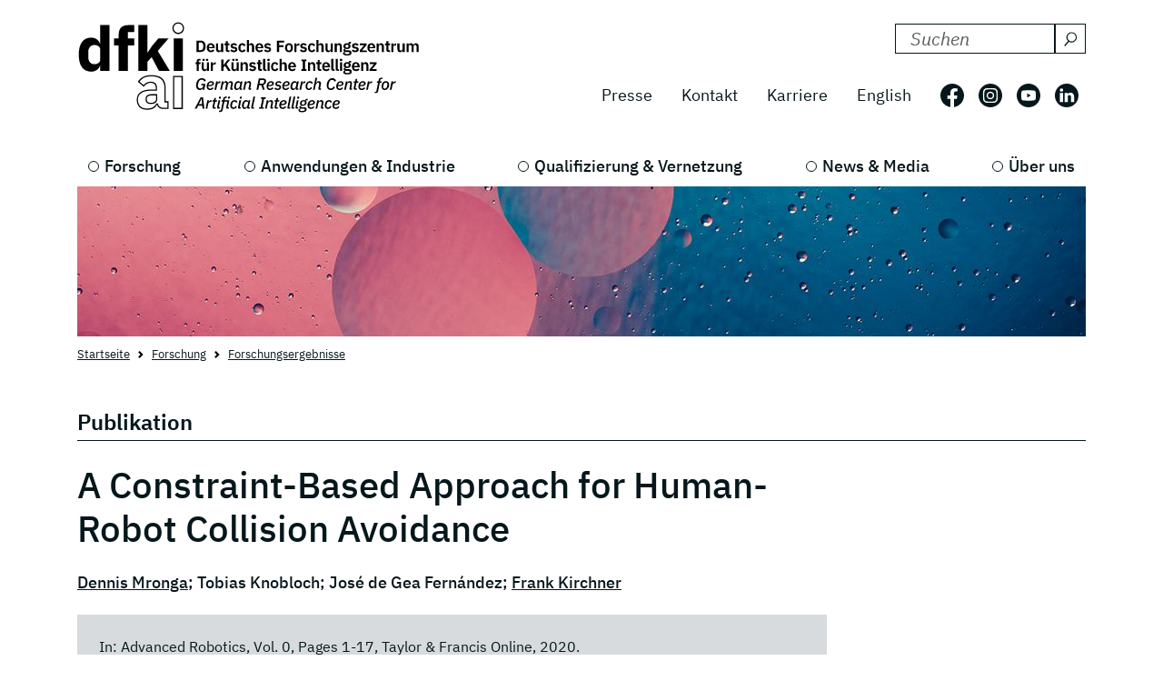

--- FILE ---
content_type: text/html; charset=utf-8
request_url: https://dfki.de/web/forschung/projekte-publikationen/publikation/10772
body_size: 8944
content:
<!DOCTYPE html>
<html lang="de-DE">
<head>
    <meta charset="utf-8">

<!-- 
	*****************************************************************
	Deutsches Forschungszentrum für Künstliche Intelligenz GmbH, DFKI
	*****************************************************************

	This website is powered by TYPO3 - inspiring people to share!
	TYPO3 is a free open source Content Management Framework initially created by Kasper Skaarhoj and licensed under GNU/GPL.
	TYPO3 is copyright 1998-2026 of Kasper Skaarhoj. Extensions are copyright of their respective owners.
	Information and contribution at https://typo3.org/
-->

<link rel="icon" href="/_assets/09b8bb81cf02ab8e11714471aa5ea59d/Images/favicon.ico" type="image/vnd.microsoft.icon">
<title> A Constraint-Based Approach for Human-Robot Collision Avoidance</title>
<meta http-equiv="x-ua-compatible" content="IE=edge">
<meta name="generator" content="TYPO3 CMS">
<meta name="viewport" content="width=device-width, initial-scale=1.0">
<meta name="twitter:card" content="summary">


<link rel="stylesheet" href="/build/css/main.css?1763114951" media="all">






<link crossorigin="anonymous" rel="preload" href="/build/fonts/ibm-plex-sans-v19-latin-regular.woff2" as="font" type="font/woff2">
      <link crossorigin="anonymous" rel="preload" href="/build/fonts/ibm-plex-sans-v19-latin-italic.woff2" as="font" type="font/woff2">
      <link crossorigin="anonymous" rel="preload" href="/build/fonts/ibm-plex-sans-v19-latin-300.woff2" as="font" type="font/woff2">
      <link crossorigin="anonymous" rel="preload" href="/build/fonts/ibm-plex-sans-v19-latin-300italic.woff2" as="font" type="font/woff2">
      <link crossorigin="anonymous" rel="preload" href="/build/fonts/ibm-plex-sans-v19-latin-500.woff2" as="font" type="font/woff2">
      <link crossorigin="anonymous" rel="preload" href="/build/fonts/ibm-plex-sans-v19-latin-500italic.woff2" as="font" type="font/woff2">
      <link crossorigin="anonymous" rel="preload" href="/build/fonts/ibm-plex-sans-v19-latin-600.woff2" as="font" type="font/woff2">
      <link crossorigin="anonymous" rel="preload" href="/build/fonts/ibm-plex-sans-v19-latin-600italic.woff2" as="font" type="font/woff2">
      <link crossorigin="anonymous" rel="preload" href="/build/fonts/ibm-plex-sans-v19-latin-700.woff2" as="font" type="font/woff2">
      <link crossorigin="anonymous" rel="preload" href="/build/fonts/ibm-plex-sans-v19-latin-700italic.woff2" as="font" type="font/woff2"><!-- Matomo -->
<script type="text/javascript">
  var _paq = _paq || [];
  /* tracker methods like "setCustomDimension" should be called before "trackPageView" */
  _paq.push(["setCookieDomain", "*.www.dfki.de"]);
  _paq.push(['trackPageView']);
  _paq.push(['enableLinkTracking']);
  (function() {
    var u="https://webstat-kl.dfki.de/matomo/";
    _paq.push(['setTrackerUrl', u+'piwik.php']);
    _paq.push(['setSiteId', '3']);
    var d=document, g=d.createElement('script'), s=d.getElementsByTagName('script')[0];
    g.type='text/javascript'; g.async=true; g.defer=true; g.src=u+'piwik.js'; s.parentNode.insertBefore(g,s);
  })();
</script>
<!-- End Matomo Code -->
<link rel="canonical" href="https://www.dfki.de/web/forschung/projekte-publikationen/publikation/10772">

<link rel="alternate" hreflang="de-DE" href="https://www.dfki.de/web/forschung/projekte-publikationen/publikation/10772">
<link rel="alternate" hreflang="en-US" href="https://www.dfki.de/en/web/research/projects-and-publications/publication/10772">
<link rel="alternate" hreflang="x-default" href="https://www.dfki.de/web/forschung/projekte-publikationen/publikation/10772">
</head>
<body id="page-175" class="level-4  layout-pagets__1ColumnPlugin">


<a class="visually-hidden-focusable" href="#mainContent">
  <span class="p-2">Skip to main content</span>
</a>
<a class="visually-hidden-focusable" href="#mainNavigation">
  <span class="p-2">Skip to main navigation</span>
</a>
<header class="header"><div class="container"><div class="mainline d-flex flex-column-reverse flex-sm-row justify-content-between py-4 mb-2"><a href="/web"><div class="logo d-flex align-items-end"><svg class="icon me-2 mb-1" aria-label="Deutsches Forschungszentrum für Künstliche Intelligenz"><use xlink:href="/build/iconSprite.svg#logo-medium"></use></svg></div></a><div class="metaline d-none d-xl-flex flex-column justify-content-xl-around"><div class="tx-solr-search-container mb-3 ms-auto"><form method="get" class="tx-solr-search-form" action="/web/suchergebnisse" data-suggest="/web/suchergebnisse?type=7384" data-suggest-header="Top Treffer" accept-charset="utf-8"><div class="d-flex justify-content-between bg-bright text-dark"><input type="hidden" name="L" value="0" /><input type="hidden" name="id" value="132" /><label for="search-formheader" class="visually-hidden">
        DFKI durchsuchen nach:
      </label><div class="input-group"><input class="tx-solr-q js-solr-q form-control py-0 tx-solr-suggest tx-solr-suggest-focus"
               id="search-formheader"
               type="text"
               name="tx_solr[q]"
               value=""
               autocomplete="off"
               placeholder="Suchen"/><button class="btn btn-outline-dark p-1 d-flex align-items-center pe-0 py-0"
                type="submit"
                aria-label="Suchen"><svg class="icon-16 m-1 me-2" aria-hidden="true" focusable="false"><use xlink:href="/build/iconSprite.svg#icon-search"></use></svg></button></div></div></form></div><div class="d-flex align-items-center justify-content-end fs-4"><nav class="nav-meta" aria-label=""><ul class="nav"><li class="nav-item"><a class="nav-link" href="/web/news-media/presse">Presse</a></li><li class="nav-item"><a class="nav-link" href="/web/ueber-uns/standorte-kontakt">Kontakt</a></li><li class="nav-item"><a class="nav-link" rel="noreferrer" target="_blank" href="https://jobs.dfki.de">Karriere</a></li></ul></nav><nav class="nav-language me-3" aria-label="Sprach Navigation. Aktuelle sprache ist Deutsch"><ul class="nav"><li class="nav-item"><a href="/en/web/research/projects-and-publications/publication/10772"
                 class="nav-link"
                 hreflang="en-US"
                 title="Translate to English">
                English
              </a></li></ul></nav><ul class="nav nav-social"><li class="nav-item p-2 ps-0 pe-2"><a href="https://www.facebook.com/DFKI.GmbH" target="_blank" rel="noopener" title="Folgen Sie uns auf: Facebook"
             class="nav-link nav-social-facebook p-0"><svg class="icon-26" aria-hidden="true"><use xlink:href="/build/iconSprite.svg#icon-facebook"></use></svg><span class="visually-hidden">Folgen Sie uns auf: Facebook</span></a></li><li class="nav-item p-2"><a href="https://www.instagram.com/dfki_official/" target="_blank" rel="noopener" title="Folgen Sie uns auf: Instagram"
             class="nav-link nav-social-instagram p-0"><svg class="icon-26" aria-hidden="true"><use xlink:href="/build/iconSprite.svg#icon-instagram"></use></svg><span class="visually-hidden">Folgen Sie uns auf: Instagram</span></a></li><li class="nav-item p-2"><a href="https://www.youtube.com/user/dfkivideo" target="_blank" rel="noopener" title="Folgen Sie uns auf: Youtube"
             class="nav-link nav-social-youtube p-0"><svg class="icon-26" aria-hidden="true"><use xlink:href="/build/iconSprite.svg#icon-youtube"></use></svg><span class="visually-hidden">Folgen Sie uns auf: Youtube</span></a></li><li class="nav-item p-2 pe-2"><a href="https://www.linkedin.com/company/dfki" target="_blank" rel="noopener" title="Folgen Sie uns auf: LinkedIn"
             class="nav-link nav-social-linkedin p-0"><svg class="icon-26" aria-hidden="true"><use xlink:href="/build/iconSprite.svg#icon-linkedin"></use></svg><span class="visually-hidden">Folgen Sie uns auf: LinkedIn</span></a></li></ul></div></div><div class="d-xl-none align-self-end mb-3" id="mainNavigation"><div class="header-buttons-mobile"><a href="/en/web/research/projects-and-publications/publication/10772"
           class="text-capitalize btn btn-outline-dark icon-box me-3"
           hreflang="en-US"
           title="Translate to English">
          en
        </a><button class="burger burger--js btn btn-outline-dark icon-box"
                  aria-label="open main navigation"
                  type="button"
                  data-bs-toggle="offcanvas"
                  data-bs-target="#offcanvasScrolling"
                  aria-controls="offcanvasScrolling"><span class="burger__icon"></span></button></div></div></div><nav class="d-none d-xl-block" aria-label="Hauptnavigation"><ul class="nav-main nav d-flex justify-content-between position-relative"><li class="nav-item lv1-item"><a class="nav-link lv1-link" href="/web/forschung">Forschung</a><ul class="lv2 bg-dark"><li class="nav-item"><a class="nav-link lv2-link mx-3 ps-0" href="/web/forschung/forschungsbereiche">Forschungsbereiche</a><ul class="lv3"><li class="nav-item"><a class="nav-link lv3-link" href="/web/forschung/forschungsbereiche/agenten-und-simulierte-realitaet">Agenten und Simulierte Realität</a></li><li class="nav-item"><a class="nav-link lv3-link" href="/web/forschung/forschungsbereiche/cyber-physical-systems">Cyber-Physical Systems</a></li><li class="nav-item"><a class="nav-link lv3-link" href="/web/forschung/forschungsbereiche/data-science-und-ihre-anwendungen">Data Science und ihre Anwendungen</a></li><li class="nav-item"><a class="nav-link lv3-link" href="/web/forschung/forschungsbereiche/design-research-explorations">Design Research eXplorations</a></li><li class="nav-item"><a class="nav-link lv3-link" href="/web/forschung/forschungsbereiche/educational-technology-lab">Educational Technology Lab</a></li><li class="nav-item"><a class="nav-link lv3-link" href="/web/forschung/forschungsbereiche/eingebettete-intelligenz">Eingebettete Intelligenz</a></li><li class="nav-item"><a class="nav-link lv3-link" href="/web/forschung/forschungsbereiche/erfahrungsbasierte-lernende-systeme">Erfahrungsbasierte Lernende Systeme</a></li><li class="nav-item"><a class="nav-link lv3-link" href="/web/forschung/forschungsbereiche/erweiterte-realitaet">Erweiterte Realität</a></li><li class="nav-item"><a class="nav-link lv3-link" href="/web/forschung/forschungsbereiche/grundlagen-der-systemischen-ki">Grundlagen der Systemischen KI</a></li><li class="nav-item"><a class="nav-link lv3-link" href="/web/forschung/forschungsbereiche/innovative-fabriksysteme">Innovative Fabriksysteme</a></li><li class="nav-item"><a class="nav-link lv3-link" href="/web/forschung/forschungsbereiche/institut-fuer-wirtschaftsinformatik">Institut für Wirtschaftsinformatik</a></li><li class="nav-item"><a class="nav-link lv3-link" href="/web/forschung/forschungsbereiche/intelligente-analytik-fuer-massendaten">Intelligente Analytik für Massendaten</a></li><li class="nav-item"><a class="nav-link lv3-link" href="/web/forschung/forschungsbereiche/intelligente-netze">Intelligente Netze</a></li><li class="nav-item"><a class="nav-link lv3-link" href="/web/forschung/forschungsbereiche/interaktives-maschinelles-lernen">Interaktives Maschinelles Lernen</a></li><li class="nav-item"><a class="nav-link lv3-link" href="/web/forschung/forschungsbereiche/ki-fuer-assistive-gesundheitstechnologien">KI für Assistive Gesundheitstechnologien</a></li><li class="nav-item"><a class="nav-link lv3-link" href="/web/forschung/forschungsbereiche/ki-in-der-medizinischen-bild-und-signalverarbeitung">KI in der medizinischen Bild- und Signalverarbeitung</a></li><li class="nav-item"><a class="nav-link lv3-link" href="/web/forschung/forschungsbereiche/kognitive-assistenzsysteme">Kognitive Assistenzsysteme</a></li><li class="nav-item"><a class="nav-link lv3-link" href="/web/forschung/forschungsbereiche/kognitive-sozialsimulation">Kognitive Sozialsimulation</a></li><li class="nav-item"><a class="nav-link lv3-link" href="/web/forschung/forschungsbereiche/kooperative-und-autonome-systeme">Kooperative und Autonome Systeme</a></li><li class="nav-item"><a class="nav-link lv3-link" href="/web/forschung/forschungsbereiche/marine-perception">Marine Perception</a></li><li class="nav-item"><a class="nav-link lv3-link" href="/web/forschung/forschungsbereiche/neuro-mechanistische-modellierung">Neuro-Mechanistische Modellierung</a></li><li class="nav-item"><a class="nav-link lv3-link" href="/web/forschung/forschungsbereiche/robotics-innovation-center">Robotics Innovation Center</a></li><li class="nav-item"><a class="nav-link lv3-link" href="/web/forschung/forschungsbereiche/smarte-daten-wissensdienste">Smarte Daten &amp; Wissensdienste</a></li><li class="nav-item"><a class="nav-link lv3-link" href="/web/forschung/forschungsbereiche/smart-enterprise-engineering">Smart Enterprise Engineering</a></li><li class="nav-item"><a class="nav-link lv3-link" href="/web/forschung/forschungsbereiche/smart-service-engineering">Smart Service Engineering</a></li><li class="nav-item"><a class="nav-link lv3-link" href="/web/forschung/forschungsbereiche/sprachtechnologie-und-multilingualitaet">Sprachtechnologie und Multilingualität</a></li><li class="nav-item"><a class="nav-link lv3-link" href="/web/forschung/forschungsbereiche/speech-and-language-technology">Speech and Language Technology</a></li><li class="nav-item"><a class="nav-link lv3-link" href="/web/forschung/forschungsbereiche/systemische-ki-fuer-entscheidungsunterstuetzung">Systemische KI für Entscheidungsunterstützung</a></li><li class="nav-item"><a class="nav-link lv3-link" href="/web/forschung/forschungsbereiche/systemische-ki-fuer-lernende-roboter">Systemische KI für Lernende Roboter</a></li></ul></li><li class="nav-item"><a class="nav-link lv2-link mx-3 ps-0" href="/web/forschung/forschungsergebnisse">Forschungsergebnisse</a><ul class="lv3"><li class="nav-item"><a class="nav-link lv3-link" href="/web/forschung/projekte-publikationen/projekte">Projekte</a></li><li class="nav-item"><a class="nav-link lv3-link" href="/web/forschung/projekte-publikationen/projektnews">Projektnews</a></li><li class="nav-item"><a class="nav-link lv3-link" href="/web/forschung/projekte-publikationen/publikationen">Publikationen</a></li><li class="nav-item"><a class="nav-link lv3-link" href="/web/forschung/forschungsergebnisse/open-source">Open-Source</a></li></ul></li><li class="nav-item"><a class="nav-link lv2-link mx-3 ps-0" href="/web/forschung/forschungsthemen">Forschungsthemen</a><ul class="lv3"><li class="nav-item"><a class="nav-link lv3-link" href="/web/forschung/forschungsthemen/autonome-systeme">Autonome Systeme</a></li><li class="nav-item"><a class="nav-link lv3-link" href="/web/forschung/forschungsthemen/data-management-analysis">Data Management &amp; Analysis</a></li><li class="nav-item"><a class="nav-link lv3-link" href="/web/forschung/forschungsthemen/image-recognition-understanding">Image Processing</a></li><li class="nav-item"><a class="nav-link lv3-link" href="/web/forschung/forschungsthemen/it-security">IT Security</a></li><li class="nav-item"><a class="nav-link lv3-link" href="/web/forschung/forschungsthemen/lernende-systeme">Lernende Systeme</a></li><li class="nav-item"><a class="nav-link lv3-link" href="/web/forschung/forschungsthemen/mensch-maschine-interaktion">Mensch Maschine Interaktion</a></li><li class="nav-item"><a class="nav-link lv3-link" href="/web/forschung/forschungsthemen/robotik">Robotik</a></li><li class="nav-item"><a class="nav-link lv3-link" href="/web/forschung/forschungsthemen/sensorik-netzwerke">Sensorik &amp; Netzwerke</a></li><li class="nav-item"><a class="nav-link lv3-link" href="/web/forschung/forschungsthemen/sprache-textverstehen">Sprache &amp; Textverstehen</a></li><li class="nav-item"><a class="nav-link lv3-link" href="/web/forschung/forschungsthemen/virtual-augmented-reality">Virtual &amp; Augmented Reality</a></li></ul></li></ul></li><li class="nav-item lv1-item"><a class="nav-link lv1-link" href="/web/anwendungen-industrie">Anwendungen &amp; Industrie</a><ul class="lv2 bg-dark"><li class="nav-item"><a class="nav-link lv2-link mx-3 ps-0" href="/web/anwendungen-industrie/kompetenzzentren">Kompetenzzentren</a><ul class="lv3"><li class="nav-item"><a class="nav-link lv3-link" href="/web/anwendungen-industrie/kompetenzzentren/ambient-assisted-living">Ambient Assisted Living</a></li><li class="nav-item"><a class="nav-link lv3-link" href="/web/anwendungen-industrie/kompetenzzentren/autonomes-fahren">Autonomes Fahren</a></li><li class="nav-item"><a class="nav-link lv3-link" href="/web/anwendungen-industrie/kompetenzzentren/deep-learning">Deep Learning</a></li><li class="nav-item"><a class="nav-link lv3-link" href="/web/anwendungen-industrie/kompetenzzentren/dfki4planet">DFKI4planet</a></li><li class="nav-item"><a class="nav-link lv3-link" href="/web/anwendungen-industrie/kompetenzzentren/emergency-response-recovery-management">Emergency &amp; Recovery</a></li><li class="nav-item"><a class="nav-link lv3-link" href="/web/anwendungen-industrie/kompetenzzentren/generative-ki">Generative KI</a></li><li class="nav-item"><a class="nav-link lv3-link" href="/web/anwendungen-industrie/kompetenzzentren/semantisches-web">Semantisches Web</a></li><li class="nav-item"><a class="nav-link lv3-link" href="/web/anwendungen-industrie/kompetenzzentren/sichere-systeme">Sichere Systeme</a></li><li class="nav-item"><a class="nav-link lv3-link" href="/web/anwendungen-industrie/kompetenzzentren/smart-agriculture-technologies">Smart Agriculture</a></li><li class="nav-item"><a class="nav-link lv3-link" href="/web/anwendungen-industrie/kompetenzzentren/wearable-ai">Wearable AI</a></li></ul></li><li class="nav-item"><a class="nav-link lv2-link mx-3 ps-0" href="/web/anwendungen-industrie/living-labs">Living Labs</a><ul class="lv3"><li class="nav-item"><a class="nav-link lv3-link" href="/web/anwendungen-industrie/living-labs/bremen-ambient-assisted-living-lab-baall">Ambient Assisted Living – BAALL</a></li><li class="nav-item"><a class="nav-link lv3-link" href="/web/anwendungen-industrie/living-labs/advanced-driver-assistance-systems-living-lab">Driver Assistance - ADAS</a></li><li class="nav-item"><a class="nav-link lv3-link" href="/web/anwendungen-industrie/living-labs/immersive-quantified-learning-lab">Immersive Quantified Learning - iQL</a></li><li class="nav-item"><a class="nav-link lv3-link" href="/web/anwendungen-industrie/living-labs/innovative-retail-laboratory-irl">Innovative Retail - IRL</a></li><li class="nav-item"><a class="nav-link lv3-link" href="/web/technologien-anwendungen/living-labs/robotics-exploration-laboratory">Robotics Exploration</a></li><li class="nav-item"><a class="nav-link lv3-link" href="/web/anwendungen-industrie/living-labs/smartcity-living-lab">SmartCity - SCLL</a></li><li class="nav-item"><a class="nav-link lv3-link" href="/web/anwendungen-industrie/living-labs/smartfactory-kl">SmartFactory-KL</a></li><li class="nav-item"><a class="nav-link lv3-link" href="/web/anwendungen-industrie/living-labs/smart-office-space-living-lab">Smart Office Space</a></li></ul></li><li class="nav-item"><a class="nav-link lv2-link mx-3 ps-0" href="/web/anwendungen-industrie/transfer">Transfer</a><ul class="lv3"><li class="nav-item"><a class="nav-link lv3-link" href="/web/anwendungen-industrie/transfer/transfer-stories">Transfer-Stories</a></li><li class="nav-item"><a class="nav-link lv3-link" href="/web/anwendungen-industrie/transfer/industriekooperationen">Industrie-Kooperationen</a></li><li class="nav-item"><a class="nav-link lv3-link" href="/web/anwendungen-industrie/transfer/spin-offs">Spin-offs</a></li><li class="nav-item"><a class="nav-link lv3-link" href="/web/anwendungen-industrie/transfer/transferlabs">TransferLabs</a></li><li class="nav-item"><a class="nav-link lv3-link" href="/web/anwendungen-industrie/transfer/certlab">CertLab</a></li></ul></li><li class="nav-item"><a class="nav-link lv2-link mx-3 ps-0" href="/web/anwendungen-industrie/anwendungsfelder">Anwendungsfelder</a><ul class="lv3"><li class="nav-item"><a class="nav-link lv3-link" href="/web/anwendungen-industrie/anwendungsfelder/lernen-bildung">Bildung</a></li><li class="nav-item"><a class="nav-link lv3-link" href="/web/anwendungen-industrie/anwendungsfelder/wissen-business-intelligence">Business Intelligence</a></li><li class="nav-item"><a class="nav-link lv3-link" href="/web/anwendungen-industrie/anwendungsfelder/finanzwirtschaft">Finanzwirtschaft</a></li><li class="nav-item"><a class="nav-link lv3-link" href="/web/anwendungen-industrie/anwendungsfelder/industrie-40">Industrie 4.0</a></li><li class="nav-item"><a class="nav-link lv3-link" href="/web/anwendungen-industrie/anwendungsfelder/landwirtschaft-agrartechnik">Landwirtschaft</a></li><li class="nav-item"><a class="nav-link lv3-link" href="/web/anwendungen-industrie/anwendungsfelder/handel-logistik">Logistik</a></li><li class="nav-item"><a class="nav-link lv3-link" href="/web/anwendungen-industrie/anwendungsfelder/gesundheit-medizin">Medizin</a></li><li class="nav-item"><a class="nav-link lv3-link" href="/web/anwendungen-industrie/anwendungsfelder/mobilitaet">Mobilität</a></li><li class="nav-item"><a class="nav-link lv3-link" href="/web/anwendungen-industrie/anwendungsfelder/smart-home-assisted-living">Smart Home</a></li><li class="nav-item"><a class="nav-link lv3-link" href="/web/anwendungen-industrie/anwendungsfelder/umwelt-energie">Umwelt &amp; Energie</a></li></ul></li></ul></li><li class="nav-item lv1-item"><a class="nav-link lv1-link" href="/web/qualifizierung-vernetzung">Qualifizierung &amp; Vernetzung</a><ul class="lv2 bg-dark"><li class="nav-item"><a class="nav-link lv2-link mx-3 ps-0" href="/web/qualifizierung-vernetzung/qualifizierungsangebote">Qualifizierungsangebote</a><ul class="lv3"><li class="nav-item"><a class="nav-link lv3-link" href="/web/qualifizierung-vernetzung/qualifizierungsangebote/bitkom-akademie">Bitkom Akademie</a></li><li class="nav-item"><a class="nav-link lv3-link" href="/web/qualifizierung-vernetzung/qualifizierungsangebote/ki-campus">KI-Campus</a></li><li class="nav-item"><a class="nav-link lv3-link" href="/web/qualifizierung-vernetzung/qualifizierungsangebote/iqz-kaiserslautern">IQZ Kaiserslautern</a></li><li class="nav-item"><a class="nav-link lv3-link" href="/web/qualifizierung-vernetzung/qualifizierungsangebote/software-campus">Software Campus</a></li></ul></li><li class="nav-item"><a class="nav-link lv2-link mx-3 ps-0" href="/web/qualifizierung-vernetzung/vernetzung">Vernetzung</a><ul class="lv3"><li class="nav-item"><a class="nav-link lv3-link" href="/web/qualifizierung-vernetzung/internationale-kooperationen">Internationale Kooperationen</a></li><li class="nav-item"><a class="nav-link lv3-link" href="/web/qualifizierung-vernetzung/vernetzung/wissenschaftliches-umfeld">Wissenschaftliches Umfeld</a></li><li class="nav-item"><a class="nav-link lv3-link" href="/web/qualifizierung-vernetzung/vernetzung/professorinnen">Professor:innen</a></li></ul></li><li class="nav-item"><a class="nav-link lv2-link mx-3 ps-0" href="/web/qualifizierung-vernetzung/netzwerke-initiativen">Netzwerke &amp;  Initiativen</a><ul class="lv3"><li class="nav-item"><a class="nav-link lv3-link" href="/web/qualifizierung-vernetzung/netzwerke-initiativen/charta-digitale-vernetzung">Charta Digitale Vernetzung</a></li><li class="nav-item"><a class="nav-link lv3-link" href="/web/qualifizierung-vernetzung/netzwerke-initiativen/cairne">CAIRNE</a></li><li class="nav-item"><a class="nav-link lv3-link" href="/web/qualifizierung-vernetzung/netzwerke-initiativen/eit-health">EIT Health</a></li><li class="nav-item"><a class="nav-link lv3-link" href="/web/qualifizierung-vernetzung/netzwerke-initiativen/eit-manufacturing">EIT Manufacturing</a></li><li class="nav-item"><a class="nav-link lv3-link" href="/web/qualifizierung-vernetzung/netzwerke-initiativen/forum-digitale-technologien">Forum Digitale Technologien</a></li><li class="nav-item"><a class="nav-link lv3-link" href="/web/qualifizierung-vernetzung/netzwerke-initiativen/ki-kompetenzzentren">KI-Kompetenzzentren</a></li><li class="nav-item"><a class="nav-link lv3-link" href="/web/qualifizierung-vernetzung/netzwerke-initiativen/plattform-industrie-40">Plattform Industrie 4.0</a></li><li class="nav-item"><a class="nav-link lv3-link" href="/web/qualifizierung-vernetzung/netzwerke-initiativen/plattform-lernende-systeme">Plattform Lernende Systeme</a></li><li class="nav-item"><a class="nav-link lv3-link" href="/web/qualifizierung-vernetzung/netzwerke-initiativen/w3c">W3C</a></li></ul></li></ul></li><li class="nav-item lv1-item"><a class="nav-link lv1-link" href="/web/news-media">News &amp; Media</a><ul class="lv2 bg-dark"><li class="nav-item"><a class="nav-link lv2-link mx-3 ps-0" href="/web/news-media/news">News</a><ul class="lv3"><li class="nav-item"><a class="nav-link lv3-link" href="/web/news-media/news/news-ueberblick">Alle News</a></li><li class="nav-item"><a class="nav-link lv3-link" href="/web/qualifizierung-vernetzung/wissenschaftliche-exzellenz">Wissenschaftliche Exzellenz</a></li><li class="nav-item"><a class="nav-link lv3-link" href="/web/forschung/projekte-publikationen/projektnews">Projektnews</a></li><li class="nav-item"><a class="nav-link lv3-link" href="/web/news-media/news/dfki-ai-next">dfki ai next</a></li><li class="nav-item"><a class="nav-link lv3-link" href="/web/news-media/news/dfki4space">DFKI4Space</a></li></ul></li><li class="nav-item"><a class="nav-link lv2-link mx-3 ps-0" href="/web/news-media/events">Events</a><ul class="lv3"><li class="nav-item"><a class="nav-link lv3-link" href="/web/news-media/news-events/events">Alle Events</a></li></ul></li><li class="nav-item"><a class="nav-link lv2-link mx-3 ps-0" href="/web/news-media/media">Media</a><ul class="lv3"><li class="nav-item"><a class="nav-link lv3-link" href="/web/news-media/presse/dfki-in-den-medien">DFKI in den Medien</a></li><li class="nav-item"><a class="nav-link lv3-link" href="/web/news-media/media/podcast-ki-und-jetzt-staffel-2">Podcast - KI und jetzt?</a></li><li class="nav-item"><a class="nav-link lv3-link" href="/web/news-media/media/videos">Videos</a></li></ul></li><li class="nav-item"><a class="nav-link lv2-link mx-3 ps-0" href="/web/news-media/presse">Presse</a><ul class="lv3"><li class="nav-item"><a class="nav-link lv3-link" href="/web/news-media/presse/pressemitteilungen">Pressemitteilungen</a></li><li class="nav-item"><a class="nav-link lv3-link" href="/web/news-media/presse/presse-material">Pressematerial</a></li><li class="nav-item"><a class="nav-link lv3-link" href="/web/news-media/presse/pressekontakt">Pressekontakt</a></li></ul></li></ul></li><li class="nav-item lv1-item"><a class="nav-link lv1-link" href="/web/ueber-uns">Über uns</a><ul class="lv2 bg-dark"><li class="nav-item"><a class="nav-link lv2-link mx-3 ps-0" href="/web/ueber-uns/dfki-im-ueberblick">DFKI im Überblick</a><ul class="lv3"><li class="nav-item"><a class="nav-link lv3-link" href="/web/ueber-uns/dfki-im-ueberblick/unternehmensprofil">Unternehmensprofil</a></li><li class="nav-item"><a class="nav-link lv3-link" href="/web/ueber-uns/dfki-im-ueberblick/geschaeftsfuehrung-lenkungskreis">Geschäftsführung &amp; Lenkungskreis</a></li><li class="nav-item"><a class="nav-link lv3-link" href="/web/ueber-uns/dfki-im-ueberblick/gesellschafter">Gesellschafter</a></li><li class="nav-item"><a class="nav-link lv3-link" href="/web/ueber-uns/dfki-im-ueberblick/aufsichtsrat">Aufsichtsrat</a></li><li class="nav-item"><a class="nav-link lv3-link" href="/web/ueber-uns/dfki-im-ueberblick/wissenschaftlicher-beirat">Wissenschaftlicher Beirat</a></li></ul></li><li class="nav-item"><a class="nav-link lv2-link mx-3 ps-0" href="/web/ueber-uns/governance">Governance</a><ul class="lv3"><li class="nav-item"><a class="nav-link lv3-link" href="/web/ueber-uns/governance/mission-statement">Mission Statement</a></li><li class="nav-item"><a class="nav-link lv3-link" href="/web/ueber-uns/governance/diversity-and-gender-equality">Diversity and Gender Equality</a></li><li class="nav-item"><a class="nav-link lv3-link" href="/web/ueber-uns/governance/ethik-team">Ethik-Team</a></li><li class="nav-item"><a class="nav-link lv3-link" href="/web/ueber-uns/governance/compliance">Compliance</a></li><li class="nav-item"><a class="nav-link lv3-link" href="/web/ueber-uns/governance/gute-wissenschaftliche-praxis">Gute wissenschaftliche Praxis</a></li></ul></li><li class="nav-item"><a class="nav-link lv2-link mx-3 ps-0" href="/web/ueber-uns/arbeiten-am-dfki">Arbeiten am DFKI</a><ul class="lv3"><li class="nav-item"><a class="nav-link lv3-link" rel="noreferrer" target="_blank" href="https://jobs.dfki.de">Karriere</a></li><li class="nav-item"><a class="nav-link lv3-link" href="/web/ueber-uns/arbeiten-am-dfki/we-at-dfki">#WEatDFKI</a></li><li class="nav-item"><a class="nav-link lv3-link" href="/web/ueber-uns/dfki-fanshop">DFKI Fanshop</a></li><li class="nav-item"><a class="nav-link lv3-link" href="/web/ueber-uns/arbeiten-am-dfki/research-fellows">Research Fellows</a></li><li class="nav-item"><a class="nav-link lv3-link" href="/web/ueber-uns/arbeiten-am-dfki/dfki-fellows">DFKI Fellows</a></li></ul></li><li class="nav-item"><a class="nav-link lv2-link mx-3 ps-0" href="/web/ueber-uns/standorte-kontakt">Standorte</a><ul class="lv3"><li class="nav-item"><a class="nav-link lv3-link" href="/web/ueber-uns/standorte-kontakt/kaiserslautern-trier">Kaiserslautern / Trier</a></li><li class="nav-item"><a class="nav-link lv3-link" href="/web/ueber-uns/standorte-kontakt/saarbruecken">Saarbrücken</a></li><li class="nav-item"><a class="nav-link lv3-link" href="/web/ueber-uns/standorte-kontakt/bremen">Bremen</a></li><li class="nav-item"><a class="nav-link lv3-link" href="/web/ueber-uns/standorte-kontakt/osnabrueck-oldenburg">Osnabrück / Oldenburg</a></li><li class="nav-item"><a class="nav-link lv3-link" href="/web/ueber-uns/standorte-kontakt/darmstadt">Darmstadt</a></li><li class="nav-item"><a class="nav-link lv3-link" href="/web/ueber-uns/standorte-kontakt/berlin">Berlin</a></li><li class="nav-item"><a class="nav-link lv3-link" href="/web/ueber-uns/standorte-kontakt/luebeck">Lübeck</a></li></ul></li></ul></li></ul></nav></div></header><main id="mainContent"><div class="container stage"><!--TYPO3SEARCH_begin--><div id="c8364"
         class="  pb-0  
            frame frame-default default frame-type-simpleImage frame-layout-0"><figure class=""><div class="position-relative d-inline-block"><picture class="img-fluid"><source media="(min-width: 1600px)" sizes="1410px" srcset="/fileadmin/user_upload/DFKI/Medien/Headerimages/Header_Moon_01_andreiuc88_Stock.jpg"><source media="(min-width: 1400px)" sizes="1290px" srcset="/fileadmin/_processed_/5/e/csm_Header_Moon_01_andreiuc88_Stock_fbd34b2445.jpg"><source media="(min-width: 1280px)" sizes="1110px" srcset="/fileadmin/_processed_/5/e/csm_Header_Moon_01_andreiuc88_Stock_ce6707bcea.jpg"><source media="(min-width: 1024px)" sizes="930px" srcset="/fileadmin/_processed_/5/e/csm_Header_Moon_01_andreiuc88_Stock_6529b3128c.jpg"><source media="(min-width: 768px)" sizes="690px" srcset="/fileadmin/_processed_/5/e/csm_Header_Moon_01_andreiuc88_Stock_dbf5289242.jpg"><source media="(min-width: 640px)" sizes="510px" srcset="/fileadmin/_processed_/5/e/csm_Header_Moon_01_andreiuc88_Stock_81473dda0f.jpg"><source media="(min-width: 0px)" sizes="545px" srcset="/fileadmin/_processed_/5/e/csm_Header_Moon_01_andreiuc88_Stock_4cc06655d4.jpg"><img src="/fileadmin/user_upload/DFKI/Medien/Headerimages/Header_Moon_01_andreiuc88_Stock.jpg" alt="" width="1410" height="210" class="img-fluid"></picture></div></figure></div><!--TYPO3SEARCH_end--></div><nav class="container mt-2" aria-label="breadcrumb"><ol class="breadcrumb" itemscope itemtype="http://schema.org/BreadcrumbList"><li class="breadcrumb-item" itemprop="itemListElement" itemscope itemtype="http://schema.org/ListItem"><a href="/web">Startseite</a></li><li class="breadcrumb-item" itemprop="itemListElement" itemscope itemtype="http://schema.org/ListItem"><a href="/web/forschung">Forschung</a></li><li class="breadcrumb-item" itemprop="itemListElement" itemscope itemtype="http://schema.org/ListItem"><a href="/web/forschung/forschungsergebnisse">Forschungsergebnisse</a></li></ol></nav><div class="container"><!--TYPO3SEARCH_begin--><div id="c160"
         class="  pb-5  
            frame frame-default default frame-type-dfkimanager_publicationdetails frame-layout-0"><div class="tx-dfkimanager mt-5"><article class="publication-single manager-single"><header><p class="lead mb-4">
          Publikation
        </p></header><div class="row"><div class="col-12 col-lg-9"><h1 class="mb-4" itemprop="headline">
            A Constraint-Based Approach for Human-Robot Collision Avoidance
          </h1><strong class="d-block mb-4"><a href='/web/ueber-uns/mitarbeiter/person/demr01'>Dennis Mronga</a>; Tobias Knobloch; José de Gea Fernández; <a href='/web/ueber-uns/mitarbeiter/person/frki01'>Frank Kirchner</a></strong><div class="bg-moon-gray p-4 mb-4">
            In: Advanced Robotics, Vol. 0, Pages 1-17, Taylor & Francis Online, 2020.
          </div><h2 class="mb-3">Zusammenfassung</h2><div class="mb-4" itemscope><span itemprop="abstract">In this paper we present a software-based approach for collision avoidance that can be applied in human-robot collaboration scenarios. One of the contributions is a method for converting clustered 3D sensor data into computationally efficient convex hull representations used for robot-obstacle distance computation. Based on the computed distance vectors, we generate collision avoidance motions using a potential field approach and integrate them with other simultaneously running robot tasks in a constraint-based control framework. In order to improve control performance, we apply evolutionary techniques for parameter optimization within this framework based on selected quality criteria. Experiments are performed on a dual-arm robotic system equipped with several depth cameras. The approach is able to generate task-compliant avoidance motions in dynamic environments with high performance.</span></div><h2 class="mb-3">Projekte</h2><ul class="list-unstyled mb-4" itemscope><li><a title="Hybride und intelligente Mensch-Roboter-Kollaboration - Hybride Teams in wandlungsfähigen, cyber-physischen Produktionsumgebungen" href="/web/forschung/projekte-publikationen/projekt/hybr-it"><span itemprop="headline">Hybr-iT - Hybride und intelligente Mensch-Roboter-Kollaboration - Hybride Teams in wandlungsfähigen, cyber-physischen Produktionsumgebungen</span></a></li></ul><h2 class="mb-3">Weitere Links</h2><div class="mb-4"><a target="_blank" href="https://www.tandfonline.com/doi/full/10.1080/01691864.2020.1721322">
                      https://www.tandfonline.com/doi/full/10.1080/01691864.2020.1721322
                    </a></div><div class="mb-4"><a href="/fileadmin/user_upload/import/10772_A_Constraint-Based_Approach_for_Human-Robot_Collision_Avoidance.pdf"
                   target="_blank"
                   class="download-link"
                   title="A_Constraint-Based_Approach_for_Human-Robot_Collision_Avoidance.pdf">
                  A_Constraint-Based_Approach_for_Human-Robot_Collision_Avoidance.pdf
                  (<span class="text-uppercase">pdf</span>,
                  13 MB
                  )</a></div><button type="button" class="btn btn-outline-dark" data-bs-toggle="modal" data-bs-target="#bibtexModal">
    BibTeX Export
  </button><div class="modal fade" id="bibtexModal" tabindex="-1" aria-hidden="true" aria-labelledby="bibtexModalTitle"><div class="modal-dialog modal-dialog-centered modal-dialog-scrollable" role="document"><div class="modal-content"><div class="modal-header"><h2 class="modal-title max-lines-2" id="bibtexModalTitle">A Constraint-Based Approach for Human-Robot Collision Avoidance</h2><button type="button" class="btn-close" data-bs-dismiss="modal" aria-label="Close"></button></div><div class="modal-body"><pre>@article{pub10772,
    author = {

Mronga, Dennis
 and 

Knobloch, Tobias
 and 

de Gea Fernández, José
 and 

Kirchner, Frank
},
    title = {A Constraint-Based Approach for Human-Robot Collision Avoidance},
    year = {2020},
    pages = {1--17},
    journal = {Advanced Robotics},
    publisher = {Taylor & Francis Online}
}</pre></div><div class="modal-footer"><button type="button" class="btn btn-outline-dark" data-bs-dismiss="modal">
            Schließen
          </button></div></div></div></div></div></div></article></div></div><!--TYPO3SEARCH_end--></div></main><footer class="footer bg-dark"><h2 class="visually-hidden">Page footer with additional informations about DFKI</h2><div class="container pt-5 pb-5 mb-4"><div class="row text-white"><div class="col-12 col-md-6 col-lg-3 mb-5 mb-md-0"><h3 class="mb-3">Folgen Sie uns auf:</h3><ul class="nav nav-social"><li class="nav-item p-2 ps-0 pe-2"><a href="https://www.facebook.com/DFKI.GmbH" target="_blank" rel="noopener" title="Folgen Sie uns auf: Facebook"
             class="nav-link nav-social-facebook p-0"><svg class="icon-26" aria-hidden="true"><use xlink:href="/build/iconSprite.svg#icon-facebook"></use></svg><span class="visually-hidden">Folgen Sie uns auf: Facebook</span></a></li><li class="nav-item p-2"><a href="https://www.instagram.com/dfki_official/" target="_blank" rel="noopener" title="Folgen Sie uns auf: Instagram"
             class="nav-link nav-social-instagram p-0"><svg class="icon-26" aria-hidden="true"><use xlink:href="/build/iconSprite.svg#icon-instagram"></use></svg><span class="visually-hidden">Folgen Sie uns auf: Instagram</span></a></li><li class="nav-item p-2"><a href="https://www.youtube.com/user/dfkivideo" target="_blank" rel="noopener" title="Folgen Sie uns auf: Youtube"
             class="nav-link nav-social-youtube p-0"><svg class="icon-26" aria-hidden="true"><use xlink:href="/build/iconSprite.svg#icon-youtube"></use></svg><span class="visually-hidden">Folgen Sie uns auf: Youtube</span></a></li><li class="nav-item p-2 pe-2"><a href="https://www.linkedin.com/company/dfki" target="_blank" rel="noopener" title="Folgen Sie uns auf: LinkedIn"
             class="nav-link nav-social-linkedin p-0"><svg class="icon-26" aria-hidden="true"><use xlink:href="/build/iconSprite.svg#icon-linkedin"></use></svg><span class="visually-hidden">Folgen Sie uns auf: LinkedIn</span></a></li></ul></div><div class="col-12 col-md-6 col-lg-3"><div id="c33"
         class="  pb-5  
            frame frame-default default frame-type-text frame-layout-0"><header><h3 id="" class="">
            Herausgeber
          </h3></header><p>Deutsches Forschungszentrum für<br> Künstliche Intelligenz GmbH (DFKI)</p><p>Trippstadter Str.&nbsp;122<br> 67663 Kaiserslautern<br> Deutschland</p><p>Tel.: +49 631 20575 0</p></div></div><div class="col-12 col-md-6 col-lg-3"><div id="c34"
         class="  pb-5  
            frame frame-default default frame-type-textmedia frame-layout-0"><header><h3 id="" class="">
            dfki ai next
          </h3></header><div class="ce-textpic ce-left ce-above"><div class="ce-gallery" data-ce-columns="1" data-ce-images="1"><div class="ce-row"><div class="ce-column"><figure class="image "><a href="/web/news-media/news/dfki-ai-next"><img class="image-embed-item" alt="Cover KI Magazin dfki ai next" src="/fileadmin/_processed_/9/7/csm_dfki_ai_next_4_teaser_2ea33ad596.jpg" width="180" height="225" loading="lazy" /></a></figure></div></div></div><div class="ce-bodytext"><p><a href="/web/news-media/news/dfki-ai-next" class="btn btn-outline-bright" title="Zum KI-Magazin">Aktuelle Ausgabe</a></p></div></div></div></div><div class="col-12 col-md-6 col-lg-3"><h3 class="mb-3">Standorte</h3><ul class="nav flex-column locationnav"><li class="nav-item mb-3"><a href="/web/ueber-uns/standorte-kontakt/kaiserslautern-trier">Kaiserslautern / Trier</a></li><li class="nav-item mb-3"><a href="/web/ueber-uns/standorte-kontakt/saarbruecken">Saarbrücken</a></li><li class="nav-item mb-3"><a href="/web/ueber-uns/standorte-kontakt/bremen">Bremen</a></li><li class="nav-item mb-3"><a href="/web/ueber-uns/standorte-kontakt/osnabrueck-oldenburg">Osnabrück / Oldenburg</a></li><li class="nav-item mb-3"><a href="/web/ueber-uns/standorte-kontakt/darmstadt">Darmstadt</a></li><li class="nav-item mb-3"><a href="/web/ueber-uns/standorte-kontakt/berlin">Berlin</a></li><li class="nav-item mb-3"><a href="/web/ueber-uns/standorte-kontakt/luebeck">Lübeck</a></li></ul></div></div></div><div class="copyright navbar navbar-expand-sm bg-white text-dark"><div class="container"><div class="col-12 d-flex justify-content-between align-items-center"><ul class="navbar-nav nav-copyright"><li class="nav-item"><a class="nav-link" href="/web/impressum">Impressum</a></li><li class="nav-item"><a class="nav-link" href="/web/datenschutz">Datenschutz</a></li></ul><p class="mb-0">&copy; DFKI, 2026</p></div></div></div></footer><div class="offcanvas offcanvas-start"
     data-bs-scroll="false"
     data-bs-backdrop="true"
     tabindex="-1"
     id="offcanvasScrolling"
     aria-label="Mobile main navigation"><div class="offcanvas-header justify-content-between"><a href="/web"><div class="logo--mobile d-flex align-items-end"><svg class="icon" aria-label="Deutsches Forschungszentrum für Künstliche Intelligenz"><use xlink:href="/build/iconSprite.svg#logo-small"></use></svg></div></a><button type="button"
            class="btn btn-outline-dark nav-mobile__close icon-box fs-1"
            data-bs-dismiss="offcanvas"
            aria-label="Close">
      ×
    </button></div><div class="nav-mobile offcanvas-body bg-dark text-bright"><div class="tx-solr-search-container"><form method="get" class="tx-solr-search-form" action="/web/suchergebnisse" data-suggest="/web/suchergebnisse?type=7384" data-suggest-header="Top Treffer" accept-charset="utf-8"><div class="d-flex justify-content-between bg-bright text-dark"><input type="hidden" name="L" value="0" /><input type="hidden" name="id" value="132" /><label for="search-formheader" class="visually-hidden">
        DFKI durchsuchen nach:
      </label><div class="input-group"><input class="tx-solr-q js-solr-q form-control py-0 tx-solr-suggest tx-solr-suggest-focus"
               id="search-formheader"
               type="text"
               name="tx_solr[q]"
               value=""
               autocomplete="off"
               placeholder="Suchen"/><button class="btn btn-outline-dark p-1 d-flex align-items-center pe-0 py-0"
                type="submit"
                aria-label="Suchen"><svg class="icon-16 m-1 me-2" aria-hidden="true" focusable="false"><use xlink:href="/build/iconSprite.svg#icon-search"></use></svg></button></div></div></form></div><nav class="nav-mobileXXX" aria-label="Mobile main navigation"><ul class="lv0 list-group list-group-flush"><li class="activesub list-group-item bg-dark border-bright"><a class="flex-grow-1 text-bright" href="/web/forschung">Forschung</a></li><li class="hassub list-group-item bg-dark border-bright"><a class="flex-grow-1 text-bright" href="/web/anwendungen-industrie">Anwendungen &amp; Industrie</a></li><li class="hassub list-group-item bg-dark border-bright"><a class="flex-grow-1 text-bright" href="/web/qualifizierung-vernetzung">Qualifizierung &amp; Vernetzung</a></li><li class="hassub list-group-item bg-dark border-bright"><a class="flex-grow-1 text-bright" href="/web/news-media">News &amp; Media</a></li><li class="hassub list-group-item bg-dark border-bright"><a class="flex-grow-1 text-bright" href="/web/ueber-uns">Über uns</a></li></ul></nav><div class="d-flex mt-5 justify-content-center"><ul class="nav nav-social w-auto "><li class="nav-item p-2 ps-0 pe-2"><a href="https://www.facebook.com/DFKI.GmbH" target="_blank" rel="noopener" title="Folgen Sie uns auf: Facebook"
             class="nav-link nav-social-facebook p-0"><svg class="icon-26" aria-hidden="true"><use xlink:href="/build/iconSprite.svg#icon-facebook"></use></svg><span class="visually-hidden">Folgen Sie uns auf: Facebook</span></a></li><li class="nav-item p-2"><a href="https://www.instagram.com/dfki_official/" target="_blank" rel="noopener" title="Folgen Sie uns auf: Instagram"
             class="nav-link nav-social-instagram p-0"><svg class="icon-26" aria-hidden="true"><use xlink:href="/build/iconSprite.svg#icon-instagram"></use></svg><span class="visually-hidden">Folgen Sie uns auf: Instagram</span></a></li><li class="nav-item p-2"><a href="https://www.youtube.com/user/dfkivideo" target="_blank" rel="noopener" title="Folgen Sie uns auf: Youtube"
             class="nav-link nav-social-youtube p-0"><svg class="icon-26" aria-hidden="true"><use xlink:href="/build/iconSprite.svg#icon-youtube"></use></svg><span class="visually-hidden">Folgen Sie uns auf: Youtube</span></a></li><li class="nav-item p-2 pe-2"><a href="https://www.linkedin.com/company/dfki" target="_blank" rel="noopener" title="Folgen Sie uns auf: LinkedIn"
             class="nav-link nav-social-linkedin p-0"><svg class="icon-26" aria-hidden="true"><use xlink:href="/build/iconSprite.svg#icon-linkedin"></use></svg><span class="visually-hidden">Folgen Sie uns auf: LinkedIn</span></a></li></ul></div><div class="px-3 pt-2"><nav class="nav-meta" aria-label=""><ul class="nav"><li class="nav-item"><a class="nav-link" href="/web/news-media/presse">Presse</a></li><li class="nav-item"><a class="nav-link" href="/web/ueber-uns/standorte-kontakt">Kontakt</a></li><li class="nav-item"><a class="nav-link" rel="noreferrer" target="_blank" href="https://jobs.dfki.de">Karriere</a></li></ul></nav></div><div class="px-3 border-bright border-top"><ul class="nav"><li class="nav-item"><a class="nav-link" href="/web/impressum">Impressum</a></li><li class="nav-item"><a class="nav-link" href="/web/datenschutz">Datenschutz</a></li></ul></div></div></div>

<script src="/_assets/09b8bb81cf02ab8e11714471aa5ea59d/Js/jquery.js?1752700584"></script>
<script src="/_assets/09b8bb81cf02ab8e11714471aa5ea59d/Js/jquery.autocomplete.min.js?1752700584"></script>
<script src="/_assets/09b8bb81cf02ab8e11714471aa5ea59d/Js/solr-suggest.js?1752700584"></script>
<script src="/_assets/09b8bb81cf02ab8e11714471aa5ea59d/Js/solr-results.js?1752700584"></script>
<script src="/build/main.js?1752700584"></script>


</body>
</html>